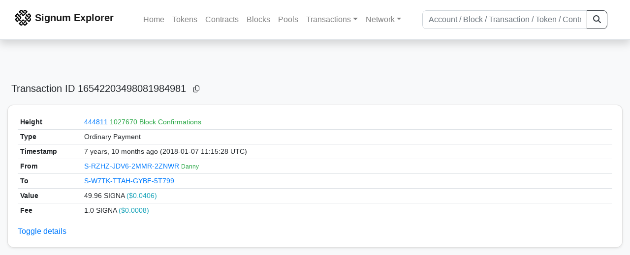

--- FILE ---
content_type: text/html; charset=utf-8
request_url: https://chain.signum.network/tx/16542203498081984981
body_size: 4251
content:


<!doctype html>
<html lang="en">

<head>
  <meta charset="utf-8">
  <meta name="viewport" content="width=device-width, initial-scale=1, maximum-scale=1, shrink-to-fit=no">
  <meta name="keywords" content="sustainable, blockchain, crypto, minable, HDD, greencoin, singa, SIGNA">
  <meta property="og:title" content="Signum Explorer - Smart. Secure. Sustainable.">
  <meta name="twitter:title" content="Signum Explorer - Smart. Secure. Sustainable.">
  <meta property="og:image" content="https://signum.network/assets/img/seo/Signum_blue.png">
  <meta property="og:description" content="
Ordinary Payment



">
  <meta name="description"
    content="The easiest and most trusted Signum transaction search engine and blockchain explorer.">
  <title>Signum Explorer  - Transaction #16542203498081984981</title>
  <link href="/static/favicon.png" rel="icon">
  <link rel="stylesheet" href="https://cdn.jsdelivr.net/npm/bootstrap@4.6.2/dist/css/bootstrap.min.css" integrity="sha384-xOolHFLEh07PJGoPkLv1IbcEPTNtaed2xpHsD9ESMhqIYd0nLMwNLD69Npy4HI+N" crossorigin="anonymous">
  <link rel="stylesheet" href="/static/css/style.css?v=h">
  <link rel="stylesheet" type="text/css" href="/static/fontawesome-free-6.5.2-web/css/all.min.css" />
</head>
<body>
  
  <div class="wrapper">
    
      <header>
        <nav class="navbar navbar-expand-lg navbar-light fixed-top border-bottom shadow mb-3">
          <div class="container" style="max-width: 1400px !important;">
          <a class="mb-2" href="/"><img alt="LOGO" src="/static/logo.svg" height="32px"></a>
          <a class="p-2" href="/">
          
            <span class="navbar-brand my-0 mr-auto mb-2 font-weight-bold">Signum Explorer</span><br />
          
            
          </a>
          <button class="navbar-toggler" type="button" data-toggle="collapse" data-target="#navbarsMenu"
            aria-controls="navbarsMenu" aria-expanded="false" aria-label="Toggle navigation">
            <span class="navbar-toggler-icon"></span>
          </button>
          <div class="collapse navbar-collapse justify-content-md-center pl-4" id="navbarsMenu">
            <ul class="navbar-nav">
              <li class="nav-item">
                <a class="nav-link" href="/">Home</a>
              </li>
              <li class="nav-item">
                <a class="nav-link" href="/assets/">Tokens</a>
              </li>
              <li class="nav-item">
                <a class="nav-link" href="/ats/">Contracts</a>
              </li>
              <li class="nav-item">
                <a class="nav-link" href="/blocks/">Blocks</a>
              </li>
              <li class="nav-item">
                <a class="nav-link" href="/pools/">Pools</a>
              </li>
              <li class="nav-item dropdown">
                <a class="nav-link dropdown-toggle" href="#" id="transactions-nav" data-toggle="dropdown"
                  aria-haspopup="true" aria-expanded="false">Transactions</a>
                <div class="dropdown-menu" aria-labelledby="transactions-nav">
                  <a class="dropdown-item" href="/txsPending/">Pending Transactions</a>
                  <a class="dropdown-item" href="/txs/">Confirmed Transactions</a>
                  <a class="dropdown-item" href="/sub/">Auto-Payments</a>
                  <a class="dropdown-item" href="/alias/">Aliases</a>
                </div>
              </li>
              <li class="nav-item dropdown">
                <a class="nav-link dropdown-toggle" href="#" id="peers-nav" data-toggle="dropdown" aria-haspopup="true"
                  aria-expanded="false">Network</a>
                <div class="dropdown-menu" aria-labelledby="peers-nav">
                  <a class="dropdown-item" href="/accounts/">Top Accounts</a>
                  <a class="dropdown-item" href="/peers/">Nodes List</a>
                  <a class="dropdown-item" href="/peers-charts/">Nodes Distribution</a>
                </div>
              </li>
            </ul>
          </div>
          
          <form class="form-inline my-2 my-lg-0 input-group col-lg-4" action="/search/">
            <input class="form-control" type="text" name="q"
              placeholder="Account / Block / Transaction / Token / Contract" title="Fill to search" aria-label="Search">
            <div class="input-group-append">
              <button class="btn btn-outline-dark my-sm-0" type="submit" name="submit" value="Search"><i
                  class="fas fa-search"></i></button>
            </div>
          </form>
          
          </div>
        </nav>
      </header>
      <main role="main">
        <div class="container">
          <div class="text-center mb-5">
          </div>
          
          

  <h5 class="p-2">Transaction ID<br class="d-md-none" /> 16542203498081984981
    <a class="btn btn-sm btn-icon btn-light rounded-circle copy-btn" href="#" data-clipboard-text="16542203498081984981"><i class="far fa-copy"></i></a>
  </h5>

  <div class="card-deck mb-3">
    <div class="card mb-4 shadow-sm">
      <div class="card-body">
        <div class="table-responsive" id="update_pending">
          <table class="table small table-sm" id="table_update">
            <tbody>
            <!--
            <tr>
              <th style="width: 130px;">ID</th>
              <th>
                16542203498081984981
                <a class="btn btn-sm btn-icon btn-light rounded-circle copy-btn" href="#" data-clipboard-text="16542203498081984981"><i class="far fa-copy"></i></a>
              </th>
            </tr>
            -->
            <tr>
              <th style="width: 130px;">Height</th>
              <td>
                
                  <a href="/block/444811">444811</a>
                  <br class="d-md-none" />
                  


  <span class="text-success">1027670 Block Confirmations</span>


                
              </td>
            </tr>
            <tr>
              <th>Type</th>
              <td>Ordinary Payment
              
              </td>
            </tr>
            
            <tr>
              <th>Timestamp</th>
              <td>7 years, 10 months ago (2018-01-07 11:15:28 UTC)</td>
            </tr>
            <tr>
              <th>From</th>
              <td>
                


  <a href="/address/860925863607926271">
    S-RZHZ-JDV6-2MMR-2ZNWR
  </a>


  <br class="d-md-none" />

<small>
  
    <span class="text-success" title="Danny">Danny</span>
  
</small>

              </td>
            </tr>
            <tr>
              <th>To</th>
              <td>
                
                  



  


  <a href="/address/3719051688074417969">
    S-W7TK-TTAH-GYBF-5T799
  </a>


  <br class="d-md-none" />

<small>
  
    <span class="text-secondary"></span>
  
</small>



                
              </td>
            </tr>
            <tr>
              <th>Value</th>
              <td>
                        
                  <span>49.96</span>
                  <span> SIGNA <span class="text-info"> ($0.0406)</span></span><br>
                
                 
              </td>
            </tr>
            <tr>
              <th>Fee</th>
              <td>1.0 SIGNA <span class="text-info">($0.0008)</span></td>
            </tr>
             
            <tr class="collapse show_more_info">
              <th style="min-width: 160px;">Version</th>
              <td>1</td>
            </tr>
            <tr class="collapse show_more_info">
              <th>Deadline</th>
              <td>1440</td>
            </tr>
            
            <tr class="collapse show_more_info">
              <th>Block Timestamp</th>
              <td>7 years, 10 months ago (2018-01-07 11:19:19 UTC)</td>
            </tr>
            
            
            <tr class="collapse show_more_info">
              <th>EC Block ID</th>
              <td>3118091905588072866</td>
            </tr>
            <tr class="collapse show_more_info">
              <th>EC Block Height</th>
              <td>444803</td>
            </tr>
            
            <tr class="collapse show_more_info">
              <th>Has message</th>
              <td>no</td>
            </tr>
            <tr class="collapse show_more_info">
              <th>Has encrypted message</th>
              <td>no</td>
            </tr>
            <tr class="collapse show_more_info">
              <th>Has Public Key Announcement</th>
              <td>no</td>
            </tr>
            <tr class="collapse show_more_info">
              <th>Has Encrypttoself Message</th>
              <td>no</td>
            </tr>
            <tr class="collapse show_more_info">
              <th>Sender Public Key</th>
              <td class="text-monospace" style="word-wrap: break-word; max-width: 250px">A2E2CA039F8EF1016DA2530223C904C825A46D4B53F590FFEABE99DDA96C892D</td>
            </tr>
            
            <tr class="collapse show_more_info">
              <th>Signature</th>
              <td class="text-monospace" style="word-wrap: break-word; max-width: 250px">9B9376855031B6BBFC51FA4A32BCB9D4C1CE6105FD6DC47310B4A747418F5B08AF308E1267F5FDF5391AB07CB29607689A17970A52A37C31FCCA21781738060F</td>
            </tr>
            
            
            <tr class="collapse show_more_info">
              <th>Full Hash</th>
              <td class="text-monospace" style="word-wrap: break-word; max-width: 250px">D5A166E96FB691E5F51BA8E86E21A6ADDC8794F907B9B2BADB39249D388DB30F</td>
            </tr>
            
            <tr class="collapse show_more_info">
              <th>Attachment</th>
              <td class="text-monospace">
                <textarea id="attachment" class="form-control" spellcheck="false" rows="5" disabled></textarea>
                <label for="attachment"></label>
              </td>
            </tr>
            </tbody>
          </table>
        </div>
        <a data-toggle="collapse" data-target=".show_more_info" href="#">Toggle details</a>
      </div>
    </div>
  </div>



        </div>
      </main>
      <div id="push"></div>
    </div>
    <footer class="footer mt-5 py-3 shadow-sm">
      <div class="footerex">
        <div class="containft">
          <div class="colft">
            <h1>Resources</h1>
            <span class="line" style="width: 40px;margin-bottom: 10px;"></span>
            <ul>
              <li><a class="normlink" href="https://www.signum.network/wallet.html" target="_blank">Wallets &
                  Node</a></li>
              <li><a class="normlink" href="https://www.signum.network/mining.html" target="_blank">Mining</a>
              </li>
              <li><a class="normlink" href="https://www.signum.network/exchanges.html" target="_blank">Exchanges</a>
              </li>
              <li><a class="normlink" href="https://www.signum.network/styleguide.html" target="_blank">Styleguide</a>
              </li>
            </ul>
          </div>
          <div class="colft">
            <h1>Development</h1>
            <span class="line" style="width: 40px;margin-bottom: 10px;"></span>
            <ul>
              <li><a class="normlink" href="https://github.com/signum-network" target="_blank">GitHub Signum</a>
              </li>
              <li><a class="normlink" href="https://github.com/btdex" target="_blank">GitHub BTDEX</a></li>
              <li><a class="normlink mb-5" href="https://github.com/signum-network/signum-smartj" target="_blank">GitHub
                  SmartJ</a></li>
            </ul>
          </div>
          <div class="colft">
            <h1>Signum-Network</h1>
            <span class="line" style="width: 40px;margin-bottom: 10px;"></span>
            <ul>
              <li><a class="normlink" href="https://signum.community/" target="_blank">Wiki</a></li>
              <li><a class="normlink" href="https://medium.com/signum-network" target="_blank">Medium</a></li>
              <li><a class="normlink" href="https://www.signum.network/privacypolicy.html" target="_blank">Privacy Policy</a></li>
              <li><a class="normlink mb-3" href="https://www.signum.network/disclaimer.html" target="_blank">Legal Disclaimer</a></li>
            </ul>
          </div>
          <div class="colft">
            <h1>Association</h1>
            <span class="line" style="width: 40px;margin-bottom: 10px;"></span>
            <ul>
              <li><a class="normlink" href="https://sna.signum.network/" target="_blank">SNA</a></li>
              <li><a class="border pl-1 pr-1 rounded border-primary bg-primary text-light text-decoration-none" href="https://sna.signum.network/donation.html" target="_blank">Donate
                  SNA</a></li>
            </ul>
          </div>
          <div class="colft social">
            <h1>Social</h1>
            <span class="line" style="width: 40px;margin-bottom: 15px;"></span>
            <ul>
              <a class="normlink" href="https://discord.gg/QHZkF4KHDS" target="_blank"><i
                  class="fab fa-discord fa-lg" data-toggle="modal" data-target="#QRModal" title="" data-original-title="Discord"></i></a>
              <a class="normlink" href="https://t.me/signumnetwork" target="_blank"><i
                  class="fab fa-telegram-plane fa-lg" data-toggle="modal" data-target="#QRModal" title="" data-original-title="Telegram"></i></a>
              <a class="normlink" href="https://twitter.com/signum_official" target="_blank"><i
                  class="fab fa-twitter fa-lg" data-toggle="modal" data-target="#QRModal" title="" data-original-title="Twitter"></i></a>
              <a class="normlink" href="https://www.reddit.com/r/Signum/" target="_blank"><i
                  class="fab fa-reddit fa-lg" data-toggle="modal" data-target="#QRModal" title="" data-original-title="Reddit"></i></a>
              <a class="normlink" href="https://www.youtube.com/c/SignumNetwork" target="_blank"><i
                  class="fab fa-youtube fa-lg" data-toggle="modal" data-target="#QRModal" title="" data-original-title="YouTube"></i></a><br><br>
            <li class="sig"><img alt="CoinGecko Logo" height="35px" src="/static/CoinGecko-logo-white.png"><br>
            Rates by CoinGecko</li>
            </ul>
            <ul>
            </ul>
          </div>
          <div class="clearfix"></div>
        </div>
      </div>
      <div class="container text-center sig">
        <br>
        Made with ❤️ by <a href="https://github.com/signum-network" class="normlink" target="_blank">Signum
          Network</a> @ (2019-2025)
        <br>
        
        
      </div>
    </footer>
    <script src="https://code.jquery.com/jquery-3.6.0.min.js" integrity="sha256-/xUj+3OJU5yExlq6GSYGSHk7tPXikynS7ogEvDej/m4=" crossorigin="anonymous"></script>
    <script src="https://cdn.jsdelivr.net/npm/popper.js@1.16.1/dist/umd/popper.min.js" integrity="sha384-9/reFTGAW83EW2RDu2S0VKaIzap3H66lZH81PoYlFhbGU+6BZp6G7niu735Sk7lN" crossorigin="anonymous"></script>
    <script src="https://cdn.jsdelivr.net/npm/bootstrap@4.6.2/dist/js/bootstrap.min.js" integrity="sha384-+sLIOodYLS7CIrQpBjl+C7nPvqq+FbNUBDunl/OZv93DB7Ln/533i8e/mZXLi/P+" crossorigin="anonymous"></script>    <script src="https://cdn.jsdelivr.net/npm/easyqrcodejs@4.4.10/src/easy.qrcode.js" integrity="sha384-ZstLT7ma1jjMbZ+hlNMNVzVjnN59eAqAqhaS2PuPfllOAkcCi7MPEZo39BVYGCsg" crossorigin="anonymous"></script>
    <script src="https://cdnjs.cloudflare.com/ajax/libs/clipboard.js/2.0.4/clipboard.min.js" integrity="sha256-FiZwavyI2V6+EXO1U+xzLG3IKldpiTFf3153ea9zikQ=" crossorigin="anonymous"></script>
    
    <script>
      clipboard = new ClipboardJS('.copy-btn');

      $('.copy-btn').tooltip({
        title: 'Copy to clipboard',
      });

      $(function () {
        $('[data-toggle="modal"]').tooltip();
        $('[data-title]').tooltip();
      });

      clipboard.on('success', function (e) {
        $(e.trigger)
          .attr('data-original-title', 'Copied!')
          .tooltip('show')
          .blur()
          .attr('data-original-title', 'Copy to clipboard')
      });
    </script>
    <script>
      $(document).ready(function () {
        $('#back-to-top').fadeOut(1);
        $(window).scroll(function () {
          if ($(this).scrollTop() > 50) {
            $('#back-to-top').fadeIn();
          } else {
            $('#back-to-top').fadeOut();
          }
        });
        // scroll body to 0px on click
        $('#back-to-top').click(function () {
          $('body,html').animate({
            scrollTop: 0
          }, 400);
          return false;
        });
      });
    </script>
    
<a id="back-to-top" href="#" class="border btn btn-light back-to-top" role="button" style="display:inline;"><i class="fas fa-chevron-up"></i></a>
<script defer src="https://static.cloudflareinsights.com/beacon.min.js/vcd15cbe7772f49c399c6a5babf22c1241717689176015" integrity="sha512-ZpsOmlRQV6y907TI0dKBHq9Md29nnaEIPlkf84rnaERnq6zvWvPUqr2ft8M1aS28oN72PdrCzSjY4U6VaAw1EQ==" data-cf-beacon='{"version":"2024.11.0","token":"0d34ba055a164f52b3f8e0ad592cf0d8","server_timing":{"name":{"cfCacheStatus":true,"cfEdge":true,"cfExtPri":true,"cfL4":true,"cfOrigin":true,"cfSpeedBrain":true},"location_startswith":null}}' crossorigin="anonymous"></script>
</body>

</html>
